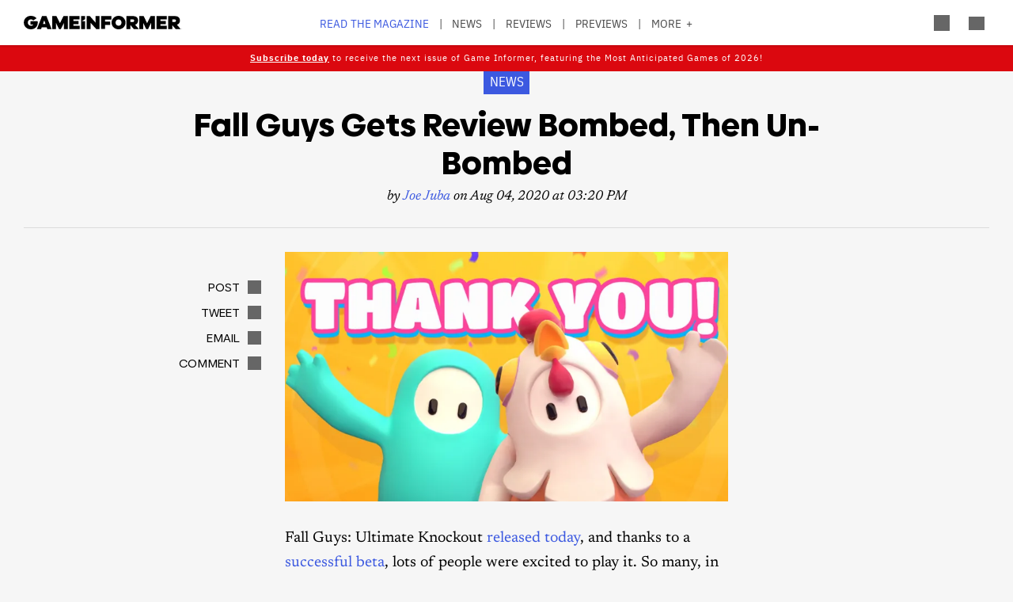

--- FILE ---
content_type: text/html; charset=UTF-8
request_url: https://gameinformer.com/2020/08/04/fall-guys-gets-review-bombed-then-un-bombed
body_size: 15172
content:

<!DOCTYPE html>
<html lang="en" dir="ltr" prefix="content: http://purl.org/rss/1.0/modules/content/  dc: http://purl.org/dc/terms/  foaf: http://xmlns.com/foaf/0.1/  og: http://ogp.me/ns#  rdfs: http://www.w3.org/2000/01/rdf-schema#  schema: http://schema.org/  sioc: http://rdfs.org/sioc/ns#  sioct: http://rdfs.org/sioc/types#  skos: http://www.w3.org/2004/02/skos/core#  xsd: http://www.w3.org/2001/XMLSchema# ">
	<head>
    <script src="/modules/custom/gi_async_load/js/bus.js"></script>
    		<meta charset="utf-8" />
<meta name="description" content="The game is experiencing server issues on its launch day, which sparked backlash from some players. But then that sparked generosity and understanding among other players." />
<link rel="canonical" href="https://gameinformer.com/2020/08/04/fall-guys-gets-review-bombed-then-un-bombed" />
<meta property="og:site_name" content="Game Informer" />
<meta property="og:type" content="article" />
<meta property="og:url" content="https://gameinformer.com/2020/08/04/fall-guys-gets-review-bombed-then-un-bombed" />
<meta property="og:title" content="Fall Guys Gets Review Bombed, Then Un-Bombed" />
<meta property="og:description" content="The game is experiencing server issues on its launch day, which sparked backlash from some players. But then that sparked generosity and understanding among other players." />
<meta property="og:image" content="https://gameinformer.com/sites/default/files/styles/thumbnail/public/2020/08/04/117e642d/fallguysbomb.jpg.webp" />
<meta property="og:image:url" content="https://gameinformer.com//sites/default/files/imagefeed/social/gisocial.jpg" />
<meta property="article:author" content="Joe Juba" />
<meta name="twitter:card" content="summary_large_image" />
<meta name="twitter:site" content="@gameinformer" />
<meta name="twitter:title" content="Fall Guys Gets Review Bombed, Then Un-Bombed" />
<meta name="twitter:description" content="The game is experiencing server issues on its launch day, which sparked backlash from some players. But then that sparked generosity and understanding among other players." />
<meta name="twitter:image" content="https://gameinformer.com/sites/default/files/styles/thumbnail/public/2020/08/04/117e642d/fallguysbomb.jpg.webp" />
<meta name="google-site-verification" content="o5A7Uv9IqgeB7CmagZll1TjQbSFAurfCiiPpEXqrUlc" />
<meta name="theme-color" content="#1f64e2" />
<meta name="HandheldFriendly" content="true" />
<meta name="viewport" content="width=device-width, initial-scale=1" />
<meta name="msapplication-TileColor" content="#1f64e2" />
<meta name="msapplication-TileImage" content="/sites/default/files/favicons/mstile-144x144.png" />
<meta name="theme-color" content="#ffffff" />
<meta name="Generator" content="Drupal 11 (https://www.drupal.org); Commerce 3" />
<meta name="MobileOptimized" content="width" />
<link rel="apple-touch-icon" sizes="180x180" href="/sites/default/files/favicons/apple-touch-icon.png" />
<link rel="icon" type="image/png" sizes="32x32" href="/sites/default/files/favicons/favicon-32x32.png" />
<link rel="icon" type="image/png" sizes="16x16" href="/sites/default/files/favicons/favicon-16x16.png" />
<link rel="manifest" crossorigin="use-credentials" href="/sites/default/files/favicons/site.webmanifest" />
<link rel="mask-icon" href="/sites/default/files/favicons/safari-pinned-tab.svg" color="#1f64e2" />
<link rel="shortcut icon" href="/sites/default/files/favicons/favicon.ico" />

		<title>Fall Guys Gets Review Bombed, Then Un-Bombed - Game Informer</title>
		<link rel="stylesheet" media="all" href="/themes/contrib/stable/css/system/components/align.module.css?t8i7df" />
<link rel="stylesheet" media="all" href="/themes/contrib/stable/css/system/components/fieldgroup.module.css?t8i7df" />
<link rel="stylesheet" media="all" href="/themes/contrib/stable/css/system/components/container-inline.module.css?t8i7df" />
<link rel="stylesheet" media="all" href="/themes/contrib/stable/css/system/components/clearfix.module.css?t8i7df" />
<link rel="stylesheet" media="all" href="/themes/contrib/stable/css/system/components/details.module.css?t8i7df" />
<link rel="stylesheet" media="all" href="/themes/contrib/stable/css/system/components/hidden.module.css?t8i7df" />
<link rel="stylesheet" media="all" href="/themes/contrib/stable/css/system/components/item-list.module.css?t8i7df" />
<link rel="stylesheet" media="all" href="/themes/contrib/stable/css/system/components/js.module.css?t8i7df" />
<link rel="stylesheet" media="all" href="/themes/contrib/stable/css/system/components/nowrap.module.css?t8i7df" />
<link rel="stylesheet" media="all" href="/themes/contrib/stable/css/system/components/position-container.module.css?t8i7df" />
<link rel="stylesheet" media="all" href="/themes/contrib/stable/css/system/components/reset-appearance.module.css?t8i7df" />
<link rel="stylesheet" media="all" href="/themes/contrib/stable/css/system/components/resize.module.css?t8i7df" />
<link rel="stylesheet" media="all" href="/themes/contrib/stable/css/system/components/system-status-counter.css?t8i7df" />
<link rel="stylesheet" media="all" href="/themes/contrib/stable/css/system/components/system-status-report-counters.css?t8i7df" />
<link rel="stylesheet" media="all" href="/themes/contrib/stable/css/system/components/system-status-report-general-info.css?t8i7df" />
<link rel="stylesheet" media="all" href="/themes/contrib/stable/css/system/components/tablesort.module.css?t8i7df" />
<link rel="stylesheet" media="all" href="/themes/contrib/stable/css/core/components/progress.module.css?t8i7df" />
<link rel="stylesheet" media="all" href="/themes/contrib/stable/css/core/components/ajax-progress.module.css?t8i7df" />
<link rel="stylesheet" media="all" href="/themes/contrib/stable/css/filter/filter.caption.css?t8i7df" />
<link rel="stylesheet" media="all" href="/modules/contrib/entity_embed/css/entity_embed.filter.caption.css?t8i7df" />
<link rel="stylesheet" media="all" href="/modules/custom/gi5_ads/css/ads_blocker_stripe.css?t8i7df" />
<link rel="stylesheet" media="all" href="/modules/custom/gi5_ads/css/ads_skin.css?t8i7df" />
<link rel="stylesheet" media="all" href="/modules/custom/gi5_ads/css/ads_sizing.css?t8i7df" />
<link rel="stylesheet" media="all" href="/modules/custom/gi5_ads/css/video/ads_video.css?t8i7df" />
<link rel="stylesheet" media="all" href="/modules/custom/gi5_ads/css/video/video-js.min.css?t8i7df" />
<link rel="stylesheet" media="all" href="/modules/custom/gi5_ads/css/video/videojs.ads.css?t8i7df" />
<link rel="stylesheet" media="all" href="/modules/custom/gi5_ads/css/video/videojs.ima.css?t8i7df" />
<link rel="stylesheet" media="all" href="/modules/contrib/poll/css/poll.base.css?t8i7df" />
<link rel="stylesheet" media="all" href="/modules/contrib/poll/css/poll.theme.css?t8i7df" />
<link rel="stylesheet" media="all" href="/themes/contrib/stable/css/toolbar/toolbar.module.css?t8i7df" />
<link rel="stylesheet" media="all" href="/themes/contrib/stable/css/views/views.module.css?t8i7df" />
<link rel="stylesheet" media="all" href="/themes/contrib/stable/css/toolbar/toolbar.menu.css?t8i7df" />
<link rel="stylesheet" media="all" href="/modules/contrib/better_exposed_filters/css/better_exposed_filters.css?t8i7df" />
<link rel="stylesheet" media="all" href="/modules/custom/gi_general/css/toolbar-custom.css?t8i7df" />
<link rel="stylesheet" media="all" href="/modules/contrib/paragraphs/css/paragraphs.unpublished.css?t8i7df" />
<link rel="stylesheet" media="all" href="/themes/contrib/stable/css/toolbar/toolbar.theme.css?t8i7df" />
<link rel="stylesheet" media="all" href="/themes/contrib/stable/css/toolbar/toolbar.icons.theme.css?t8i7df" />
<link rel="stylesheet" media="all" href="/themes/contrib/stable/css/core/assets/vendor/normalize-css/normalize.css?t8i7df" />
<link rel="stylesheet" media="all" href="/themes/contrib/stable/css/core/normalize-fixes.css?t8i7df" />
<link rel="stylesheet" media="all" href="/themes/custom/gi5/css/base/reset.min.css?t8i7df" />
<link rel="stylesheet" media="all" href="/themes/custom/gi5/css/layout/layout.min.css?t8i7df" />
<link rel="stylesheet" media="all" href="/themes/contrib/classy/css/components/action-links.css?t8i7df" />
<link rel="stylesheet" media="all" href="/themes/contrib/classy/css/components/breadcrumb.css?t8i7df" />
<link rel="stylesheet" media="all" href="/themes/contrib/classy/css/components/button.css?t8i7df" />
<link rel="stylesheet" media="all" href="/themes/contrib/classy/css/components/collapse-processed.css?t8i7df" />
<link rel="stylesheet" media="all" href="/themes/contrib/classy/css/components/container-inline.css?t8i7df" />
<link rel="stylesheet" media="all" href="/themes/contrib/classy/css/components/details.css?t8i7df" />
<link rel="stylesheet" media="all" href="/themes/contrib/classy/css/components/exposed-filters.css?t8i7df" />
<link rel="stylesheet" media="all" href="/themes/contrib/classy/css/components/field.css?t8i7df" />
<link rel="stylesheet" media="all" href="/themes/contrib/classy/css/components/form.css?t8i7df" />
<link rel="stylesheet" media="all" href="/themes/contrib/classy/css/components/icons.css?t8i7df" />
<link rel="stylesheet" media="all" href="/themes/contrib/classy/css/components/inline-form.css?t8i7df" />
<link rel="stylesheet" media="all" href="/themes/contrib/classy/css/components/item-list.css?t8i7df" />
<link rel="stylesheet" media="all" href="/themes/contrib/classy/css/components/link.css?t8i7df" />
<link rel="stylesheet" media="all" href="/themes/contrib/classy/css/components/links.css?t8i7df" />
<link rel="stylesheet" media="all" href="/themes/contrib/classy/css/components/menu.css?t8i7df" />
<link rel="stylesheet" media="all" href="/themes/contrib/classy/css/components/more-link.css?t8i7df" />
<link rel="stylesheet" media="all" href="/themes/contrib/classy/css/components/pager.css?t8i7df" />
<link rel="stylesheet" media="all" href="/themes/contrib/classy/css/components/tabledrag.css?t8i7df" />
<link rel="stylesheet" media="all" href="/themes/contrib/classy/css/components/tableselect.css?t8i7df" />
<link rel="stylesheet" media="all" href="/themes/contrib/classy/css/components/tablesort.css?t8i7df" />
<link rel="stylesheet" media="all" href="/themes/contrib/classy/css/components/tabs.css?t8i7df" />
<link rel="stylesheet" media="all" href="/themes/contrib/classy/css/components/textarea.css?t8i7df" />
<link rel="stylesheet" media="all" href="/themes/contrib/classy/css/components/ui-dialog.css?t8i7df" />
<link rel="stylesheet" media="all" href="/themes/contrib/classy/css/components/messages.css?t8i7df" />
<link rel="stylesheet" media="all" href="/themes/contrib/classy/css/components/progress.css?t8i7df" />
<link rel="stylesheet" media="all" href="/themes/custom/gi5/css/components/featherlight/featherlight.css?t8i7df" />
<link rel="stylesheet" media="all" href="/themes/custom/gi5/css/components/featherlight/featherlight-custom.css?t8i7df" />
<link rel="stylesheet" media="all" href="/themes/custom/gi5/css/admin.min.css?t8i7df" />
<link rel="stylesheet" media="all" href="/themes/custom/gi5/css/components/scrollbar-default.min.css?t8i7df" />
<link rel="stylesheet" media="all" href="/themes/custom/gi5/css/components/scrollbar-dark.min.css?t8i7df" />
<link rel="stylesheet" media="all" href="/themes/custom/gi5/css/components/slick/slick.css?t8i7df" />
<link rel="stylesheet" media="all" href="/themes/custom/gi5/css/components/slick/slick-theme.css?t8i7df" />
<link rel="stylesheet" media="all" href="/themes/custom/gi5/css/admin/toolbar.icons.theme-custom.css?t8i7df" />
<link rel="stylesheet" media="all" href="/themes/custom/gi5/css/curtis/fotorama/fotorama.dev.css?t8i7df" />
<link rel="stylesheet" media="all" href="/themes/custom/gi5/css/theme/font-face.min.css?t8i7df" />
<link rel="stylesheet" media="all" href="/themes/custom/gi5/css/style.min.css?t8i7df" />
<link rel="stylesheet" media="all" href="/themes/custom/gi5/css/colors-default.min.css?t8i7df" />
<link rel="stylesheet" media="all" href="/themes/custom/gi5/css/events.min.css?t8i7df" />
<link rel="stylesheet" media="all" href="/themes/custom/gi5/css/layout/layout-default.min.css?t8i7df" />
<link rel="stylesheet" media="all" href="/themes/custom/gi5/css/layout/layout-dark.min.css?t8i7df" />
<link rel="stylesheet" media="all" href="/themes/custom/gi5/css/colors-dark.min.css?t8i7df" />
<link rel="stylesheet" media="all" href="/themes/custom/gi5/css/header-dark.min.css?t8i7df" />

		<script type="application/json" data-drupal-selector="drupal-settings-json">{"path":{"baseUrl":"\/","pathPrefix":"","currentPath":"node\/110737","currentPathIsAdmin":false,"isFront":false,"currentLanguage":"en"},"pluralDelimiter":"\u0003","suppressDeprecationErrors":true,"ajaxPageState":{"libraries":"[base64]","theme":"gi5","theme_token":null},"ajaxTrustedUrl":{"\/search":true},"gtag":{"tagId":"","consentMode":false,"otherIds":[],"events":[],"additionalConfigInfo":[]},"gtm":{"tagId":null,"settings":{"data_layer":"dataLayer","include_classes":false,"allowlist_classes":"","blocklist_classes":"","include_environment":false,"environment_id":"","environment_token":""},"tagIds":["GTM-TRQXJ9"]},"adsBlockerForm":{"text":null,"textColor":null,"bgColor":null,"dmTextColor":null,"dmBgColor":null},"statistics":{"data":{"nid":"110737"},"url":"\/modules\/contrib\/statistics\/statistics.php"},"ad_leaderboard":true,"ad_mpu":true,"extra_ads":1,"extra_ads_frequency":"3","disqusComments":"gameinformeronline","ad_interstitial":true,"ad_video_desktop":1,"ad_video_mobile":1,"ad_videofloat_desktop":1,"ad_videofloat_mobile":1,"video_player":"https:\/\/pubads.g.doubleclick.net\/gampad\/ads?iu=\/110589567\/giweb\/V_Pushdown_Floater_Posts\u0026description_url=[placeholder]\u0026tfcd=0\u0026npa=0\u0026sz=400x300%7C640x480%7C1920x1080\u0026gdfp_req=1\u0026output=vast\u0026unviewed_position_start=1\u0026env=vp\u0026impl=s\u0026correlator=","better_exposed_filters":{"autosubmit_exclude_textfield":true},"disqus":{"domain":"gameinformeronline","url":"https:\/\/gameinformer.com\/2020\/08\/04\/fall-guys-gets-review-bombed-then-un-bombed","title":"Fall Guys Gets Review Bombed, Then Un-Bombed","identifier":"node\/110737"},"user":{"uid":0,"permissionsHash":"f0c740a79d7ba8d2ccc41f06e26339e862a55c8ab830c08e5b46407630ccb864"}}</script>
<script src="/core/assets/vendor/jquery/jquery.min.js?v=4.0.0-beta.2"></script>
<script src="/core/assets/vendor/once/once.min.js?v=1.0.1"></script>
<script src="/core/misc/drupalSettingsLoader.js?v=11.1.6"></script>
<script src="/core/misc/drupal.js?v=11.1.6"></script>
<script src="/core/misc/drupal.init.js?v=11.1.6"></script>
<script src="/modules/custom/gi_darkmode/js/darkmode.js?t8i7df" async data-cookieyes="cookieyes-necessary"></script>
<script src="/modules/custom/gi_darkmode/modules/gi_darkmode_disqus_fix/js/disqus_fix.js?t8i7df" async></script>
<script src="/themes/custom/gi5/js/global/jquery-3.7.1.min.js?t8i7df"></script>
<script src="/modules/custom/gi_async_load/js/async_load.js?t8i7df" data-cookieyes="cookieyes-necessary"></script>
<script src="https://securepubads.g.doubleclick.net/tag/js/gpt.js" async data-cookieyes="cookieyes-advertisement"></script>
<script src="/modules/custom/gi5_ads/js/tracking/salesforce.js?t8i7df" data-id="ta1z3cj7k" data-version="3" data-cookieyes="cookieyes-advertisement"></script>
<script src="https://cdn.krxd.net/controltag/ta1z3cj7k.js" data-cookieyes="cookieyes-advertisement"></script>
<script src="/modules/custom/gi5_ads/js/tracking/comscore.js?t8i7df" data-cookieyes="cookieyes-advertisement"></script>
<script src="https://sb.scorecardresearch.com/beacon.js" data-cookieyes="cookieyes-advertisement"></script>
<script src="https://js-sec.indexww.com/ht/p/191727-252275115039054.js" async data-cookieyes="cookieyes-advertisement"></script>
<script src="/modules/custom/gi5_ads/js/ad_setup.js?t8i7df" data-cookieyes="cookieyes-advertisement"></script>
<script src="/modules/custom/gi5_ads/js/ad_size_mapping.js?t8i7df" data-cookieyes="cookieyes-advertisement"></script>
<script src="/modules/custom/gi5_ads/js/content/content_articles.js?t8i7df" data-cookieyes="cookieyes-advertisement"></script>
<script src="/core/modules/toolbar/js/toolbar.anti-flicker.js?v=11.1.6"></script>
<script src="/modules/custom/gi_async_load/js/user_info.js?t8i7df" data-cookieyes="cookieyes-necessary"></script>
<script src="https://www.googletagmanager.com/gtag/js?id=G-PX9YKWLVPB" data-cookieyes="cookieyes-necessary"></script>
<script src="/modules/custom/gi5_ads/js/tracking/gtag.js?t8i7df" data-cookieyes="cookieyes-necessary" async></script>
<script src="/modules/contrib/google_tag/js/gtag.js?t8i7df" data-cookieyes="cookieyes-analytics"></script>
<script src="/modules/contrib/google_tag/js/gtm.js?t8i7df" data-cookieyes="cookieyes-analytics"></script>

		<!-- comScore noscript -->
		<noscript>  <img src="http://b.scorecardresearch.com/p?c1=2&c2=8108451&cv=2.0&cj=1"  alt="Fall Guys Gets Review Bombed, Then Un-Bombed" /></noscript>
		<!-- End comScore Tag -->
	</head>
	<body class="path-node page-node-type-article">
				<a href="#main-content" class="visually-hidden focusable skip-link">
			Skip to main content
		</a>
    <div async-load data-url="/async-load/page-top?context_url=/2020/08/04/fall-guys-gets-review-bombed-then-un-bombed"></div>

		  <div class="dialog-off-canvas-main-canvas" data-off-canvas-main-canvas>
    




<div class="layout-container">

	<!-- Include the header file -->
	          <div class="top-bar">
            <header id="navbar" role="banner">
        <div class="max-width-container">
          <div class="header-logo">
              <div class="region region-header-logo">
    <div id="block-gi5-branding" class="block block-system block-system-branding-block">
  
    
        <a href="/" rel="home" class="site-logo">
      <img src="/themes/custom/gi5/logo.svg" alt="Home" />
    </a>
      </div>

  </div>

                      </div>
          <div class="header-left-container">
                        <div class="header-social-links">
	<div class="header-icon">
		<a href="http://x.com/GameInformer" target="_blank" class="social-icon twitter">Twitter</a>
	</div>
	<div class="header-icon">
		<a href="http://facebook.com/officialgameinformer" target="_blank" class="social-icon facebook">Facebook</a>
	</div>
	<div class="header-icon">
		<a href="https://www.instagram.com/gameinformermagazine/" target="_blank" class="social-icon instagram">Instagram</a>
	</div>
	<div class="header-icon">
		<a href="https://www.twitch.tv/gameinformer" target="_blank" class="social-icon twitch">Twitch</a>
	</div>
	<div class="header-icon">
		<a href="http://www.youtube.com/gameinformer" target="_blank" class="social-icon youtube">YouTube</a>
	</div>
	<div class="header-icon">
		<a href="https://www.tiktok.com/@game_informer" target="_blank" class="social-icon tiktok">TikTok</a>
	</div>
</div>
                      </div>
                      <div class="header-nav">
                <div class="region region-header-nav">
    <nav role="navigation" aria-labelledby="block-gi5-main-menu-menu" id="block-gi5-main-menu" class="block block-menu navigation menu--main">
            
  <div class="visually-hidden" id="block-gi5-main-menu-menu">Main navigation</div>
  

        
              <ul class="menu">
              			
      <li class="menu-item" id="menu-read-the-magazine">
        <a href="/magazine-archive" data-drupal-link-system-path="node/123429">Read the Magazine</a>
              </li>
          			
      <li class="menu-item" id="menu-news">
        <a href="/news" data-drupal-link-system-path="news">News</a>
              </li>
          			
      <li class="menu-item" id="menu-reviews">
        <a href="/reviews" data-drupal-link-system-path="reviews">Reviews</a>
              </li>
          			
      <li class="menu-item" id="menu-previews">
        <a href="/previews" data-drupal-link-system-path="previews">Previews</a>
              </li>
          			
      <li class="menu-item" id="menu-features">
        <a href="/features" data-drupal-link-system-path="features">Features</a>
              </li>
          			
      <li class="menu-item" id="menu-videos">
        <a href="/videos" data-drupal-link-system-path="videos">Videos</a>
              </li>
          			
      <li class="menu-item" id="menu-podcasts">
        <a href="/podcasts" data-drupal-link-system-path="podcasts">Podcasts</a>
              </li>
          			
      <li class="menu-item" id="menu-2026-release-list">
        <a href="/2026" data-drupal-link-system-path="node/123617">2026 Release List</a>
              </li>
        </ul>
  


  </nav>

  </div>

            </div>
                    <div class="header-right-container">
                    
<div style="display: none" async-load async-load-bool data-url="/async-load/check-role?roles=subscriber&amp;negate=1&amp;context_url=/2020/08/04/fall-guys-gets-review-bombed-then-un-bombed" class="header-newsletter-promo">
    <a href="/subscribe" class="menu-newsletter">SUBSCRIBE</a>
</div>
                        <div class="header-icon search-button">
              <div class="icon-search"></div>
            </div>
                        <div class="header-icon user-button">
              <div class="user-menu user-header">
                <div async-user-info-paceholder data-url="/async-load/user-name?parameter=picture_widget&context_url=/2020/08/04/fall-guys-gets-review-bombed-then-un-bombed"></div>
              </div>
            </div>
                                      <div class="header-icon expanded-menu-button">
                <div class="icon-expanded"></div>
              </div>
                      </div>
        </div>
      </header>

            <div class="header-dropdown" id="search-dropdown">
        <div class="max-width-container">
            <div class="region region-header-dropdown-search">
    <div class="views-exposed-form bef-exposed-form block block-views block-views-exposed-filter-blocksearch-content-page-1" data-bef-auto-submit-full-form="" data-bef-auto-submit="" data-bef-auto-submit-delay="500" data-bef-auto-submit-minimum-length="3" data-drupal-selector="views-exposed-form-search-content-page-1" id="block-exposedformsearch-contentpage-1">
  
    
      <form action="/search" method="get" id="views-exposed-form-search-content-page-398" accept-charset="UTF-8">
  <div class="form--inline clearfix">
  <div class="js-form-item form-item js-form-type-textfield form-type-textfield js-form-item-keyword form-item-keyword">
      		<label for="edit-keyword--2">Search:</label>
	
        <input data-drupal-selector="edit-keyword" type="text" id="edit-keyword--2" name="keyword" value="" size="30" maxlength="128" class="form-text" />

        </div>
<div class="js-form-item form-item js-form-type-select form-type-select js-form-item-type form-item-type">
      		<label for="edit-type--2">Type:</label>
	
        <select data-drupal-selector="edit-type" id="edit-type--2" name="type" class="form-select"><option value="All" selected="selected">- Any -</option><option value="1">Product</option><option value="2">Preview</option><option value="3">Review</option></select>

        </div>
<div class="js-form-item form-item js-form-type-select form-type-select js-form-item-items-per-page form-item-items-per-page">
      		<label for="edit-items-per-page--2">Items per page:</label>
	
        <select data-drupal-selector="edit-items-per-page" id="edit-items-per-page--2" name="items_per_page" class="form-select"><option value="10">10</option><option value="20" selected="selected">20</option><option value="50">50</option><option value="100">100</option></select>

        </div>
<div class="js-form-item form-item js-form-type-select form-type-select js-form-item-sort-bef-combine form-item-sort-bef-combine">
      		<label for="edit-sort-bef-combine--2">Sort by:</label>
	
        <select data-drupal-selector="edit-sort-bef-combine" id="edit-sort-bef-combine--2" name="sort_bef_combine" class="form-select"><option value="contentbundle_weight_ASC" selected="selected">Most Relevant</option><option value="created_ASC">Oldest first</option><option value="created_DESC">Newest first</option></select>

        </div>
<div data-drupal-selector="edit-actions" class="form-actions js-form-wrapper form-wrapper" id="edit-actions--2"><input data-bef-auto-submit-click="" class="js-hide button js-form-submit form-submit" data-drupal-selector="edit-submit-search-content-2" type="submit" id="edit-submit-search-content--2" value="Search" />
</div>

</div>

</form>

  </div>

  </div>

        </div>
      </div>
      <div class="header-dropdown" id="account-dropdown">
        <div class="max-width-container">
          <div class="account-wrapper">
            <div async-load data-url="/async-load/region?region_id=account_dropdown&amp;context_url=/2020/08/04/fall-guys-gets-review-bombed-then-un-bombed"></div>

          </div>
        </div>
      </div>
      <div class="slide-in scrollbar-hamburger" id="expanded-menu">
        <div class="max-width-container">
		<div class="hamburger-content">
		<div async-load data-url="/async-load/region?region_id=header_hamburger&amp;context_url=/2020/08/04/fall-guys-gets-review-bombed-then-un-bombed"></div>

		<div class="gi5-hamburger-social">
	<div class="gi5-hamburger-social-text">
		Follow Us
	</div>
	<div class="gi5-hamburger-social-icons">
		<div>
			<a href="http://x.com/GameInformer" target="_blank" class="social-icon twitter">Twitter</a>
		</div>
		<div>
			<a href="http://facebook.com/officialgameinformer" target="_blank" class="social-icon facebook">Facebook</a>
		</div>
		<div>
			<a href="https://www.instagram.com/gameinformermagazine/" target="_blank" class="social-icon instagram">Instagram</a>
		</div>
		<div>
			<a href="http://twitch.tv/gameinformer" target="_blank" class="social-icon twitch">Twitch</a>
		</div>
		<div>
			<a href="http://www.youtube.com/gameinformer" target="_blank" class="social-icon youtube">YouTube</a>
		</div>
		<div>
			<a href="https://www.tiktok.com/@game_informer" target="_blank" class="social-icon tiktok">Tiktok</a>
		</div>
	</div>
</div>
	</div>
		<div class="hamburger-bottom">
		<div async-load data-url="/async-load/region?region_id=account_hamburger_menu&amp;context_url=/2020/08/04/fall-guys-gets-review-bombed-then-un-bombed"></div>

	</div>
</div>
      </div>

    </div>

  	<main role="main" data-membership="0">
		<a id="main-content" tabindex="-1"></a>
				<div class="content-wrapper">
			<div class="layout-content">
				  <div class="region region-announcements">
    <div id="block-announcementsubscription" class="block block-block-content block-block-contentde0a1df2-408b-4a05-8db4-6ae77ff8efdc">
  
    
      
      <div class="field field--name-field-content field--type-entity-reference-revisions field--label-hidden gi5-field-content gi5-entity-reference-revisions field__items">
              <div class="field__item">  <div class="paragraph paragraph--type--code paragraph--view-mode--default">
          
            <div class="clearfix text-formatted field field--name-field-code field--type-text-long field--label-hidden gi5-field-code gi5-text-long field__item"><style>
.region-announcements { margin-bottom: -18px; }
.announcement-container {
    display: block;
    position: relative;
    z-index: 99;
    min-width: 100%;
    text-align: center;
    padding-top: 6px;
    background: #db080f;
    color: #fff !important;
}
.announcement-content {
  font-family: 'IBM Plex Sans', 'Helvetica Neue', Helvetica, Arial, sans-serif;
  font-size: 0.6em;
  letter-spacing: 1px;
  color: #000;
  max-width: 90%;
  margin: 0 auto;
}
.announcement-content p {
  padding-bottom: 8px;
  color: #fff !important;
}

@media (min-width: 1151px) {
  .top-bar.expanded + main .content-wrapper .layout-content .region-announcements { padding-top: 29px; }
}
.announcement-content a, .announcement-content a:link, .announcement-content a:visited, .theme-dark .announcement-content a, .theme-dark .announcement-content a:link, .theme-dark .announcement-content a:visited  {
  color: #fff !important;
  text-decoration: underline !important;
}
.announcement-content a:hover, .theme-dark .announcement-content a:hover  { text-decoration: none!important; }
</style></div>
      
      </div>
</div>
              <div class="field__item">  <div class="paragraph paragraph--type--code paragraph--view-mode--default">
          
            <div class="clearfix text-formatted field field--name-field-code field--type-text-long field--label-hidden gi5-field-code gi5-text-long field__item"><div class="announcement-container" id="announcementBanner">
    <div class="announcement-content">
        <p>
            <a href="/subscribe"><strong>Subscribe today</strong></a> to receive the next issue of Game Informer, featuring the Most Anticipated Games of 2026!
        </p>
    </div>
</div></div>
      
      </div>
</div>
          </div>
  
  </div>

  </div>

				


				  <div class="region region-content">
    <div async-load data-url="/async-load/block?block_plugin_id=system_messages_block&amp;context_url=/2020/08/04/fall-guys-gets-review-bombed-then-un-bombed"></div>
<div id="block-gi5-content" class="block block-system block-system-main-block">
  
    
      



<div class="ds-overlay">
	
            <div class="field field--name-dynamic-token-fieldnode-widget-share-buttons-mobile- field--type-ds field--label-hidden gi5-dynamic-token-fieldnode-widget-share-buttons-mobile- gi5-ds field__item"><!-- Bottom Bar -->
<div class="gi5-mobile-float" id="gi5-mobile-float"> 
	<!-- Social -->
	<div class="gi5-social-share">
		<div>
			<div class="share-button"><span>Share</span> </div>
		</div>
		<div>
			<div class="follow-button"><span>Follow Us</span> </div>
		</div>
	</div>
	<!-- Ad -->
<!--
	  <div class="ad-mobile">
		<div class="gi5-close-button" id="ad-mobile-close">Close</div>
		<div class="ads leaderboard-bottom">
<div id="div-gpt-ad-placeholder-9"><script>
			googletag.cmd.push(function() {
				googletag.display('div-gpt-ad-placeholder-9');
			});
		</script>
                </div>
        </div>
-->

	</div>
</div>

<!-- Share Modal -->
<div class="share-dialog gi5-modal">
	<div class="gi5-modal-container">
		<div class="gi5-modal-title">Share</div>
		<div class="gi5-close-button" id="share-close">Close</div>
		<div class="gi5-social-buttons"> 
			<a href="https://www.facebook.com/sharer/sharer.php?u=https://gameinformer.com/2020/08/04/fall-guys-gets-review-bombed-then-un-bombed" target="_blank" class="gi5-social-button facebook"><span>Post</span> </a> 
			<a href="https://x.com/intent/tweet?url=https://gameinformer.com/2020/08/04/fall-guys-gets-review-bombed-then-un-bombed&amp;text=Fall Guys Gets Review Bombed, Then Un-Bombed&amp;via=gameinformer" target="_blank" class="gi5-social-button twitter"><span>Tweet</span> </a> 
			<a href="/cdn-cgi/l/email-protection#[base64]" target="_blank" class="gi5-social-button email"><span>Email</span> </a> 
		</div>
		<div class="gi5-social-button">
			<div class="share-url-wrapper">
				<div class="share-url" id="share-url">https://gameinformer.com/2020/08/04/fall-guys-gets-review-bombed-then-un-bombed</div>
				<div class="copy-link">Copy Link</div>
			</div>
		</div>
	</div>
</div>

<!-- Follow Modal -->
<div class="follow-dialog gi5-modal">
	<div class="gi5-modal-container">
		<div class="gi5-modal-title">Follow Us</div>
		<div class="gi5-close-button" id="follow-close">Close</div>
		<div class="gi5-social-buttons"> 
			<a href="http://x.com/GameInformer" class="gi5-social-button twitter" target="_blank"> <span>Twitter</span> </a> 
			<a href="http://facebook.com/officialgameinformer" class="gi5-social-button facebook" target="_blank"> <span>Facebook</span> </a> 
			<a href="https://www.instagram.com/gameinformermagazine/" class="gi5-social-button instagram" target="_blank"> <span>Instagram</span> </a> 
			<a href="http://twitch.tv/gameinformer" class="gi5-social-button twitch" target="_blank"> <span>Twitch</span> </a> 
			<a href="https://www.youtube.com/gameinformer" class="gi5-social-button youtube" target="_blank"> <span>YouTube</span> </a> </div>
	</div>
</div>

<script data-cfasync="false" src="/cdn-cgi/scripts/5c5dd728/cloudflare-static/email-decode.min.js"></script><script type="text/javascript">
window.addEventListener('load', function() {
	if (jQuery(".gi5-mobile-float").is(":visible")) {
	jQuery("body").addClass('gi5-mobile-float-active');
}
})
</script></div>
      
</div>

	<div class="ds-full-width">
		
            <div class="field field--name-dynamic-block-fieldnode-ad-content-article-video field--type-ds field--label-hidden gi5-dynamic-block-fieldnode-ad-content-article-video gi5-ds field__item"><div async-load data-url="/async-load/block?block_plugin_id=gi5_ads_content_article_video&amp;context_url=/2020/08/04/fall-guys-gets-review-bombed-then-un-bombed"></div>
</div>
      
            <div class="field field--name-dynamic-block-fieldnode-ad-content-article-interstitial field--type-ds field--label-hidden gi5-dynamic-block-fieldnode-ad-content-article-interstitial gi5-ds field__item"><div async-load data-url="/async-load/block?block_plugin_id=gi5_ads_content_article_interstitial&amp;context_url=/2020/08/04/fall-guys-gets-review-bombed-then-un-bombed"></div>
</div>
      
            <div class="field field--name-dynamic-block-fieldnode-content-bug field--type-ds field--label-hidden gi5-dynamic-block-fieldnode-content-bug gi5-ds field__item"><div class="views-element-container"><div class="view view-content-bug view-id-content_bug view-display-id-block_1 js-view-dom-id-860c6f3ee19401c8feaf5866c6297b3c924365a109785e08c0717256fe739e39">
  
    
      
      <div class="view-content">
          <div>	<div class="bug-text">News</div>
</div>

    </div>
  
          </div>
</div>
</div>
      
	</div>

<div class="node node--type-article node--view-mode-full ds-standard-article clearfix" typeof="schema:Article">

	

						<div class="ds-header">
				
            <div class="field field--name-node-title field--type-ds field--label-hidden gi5-node-title gi5-ds field__item"><h1 class="page-title">
  Fall Guys Gets Review Bombed, Then Un-Bombed
</h1>
</div>
      
            <div class="field field--name-dynamic-token-fieldnode-author-details field--type-ds field--label-hidden gi5-dynamic-token-fieldnode-author-details gi5-ds field__item"><div class="author-details">by <a href="https://gameinformer.com/user/joe-juba">Joe Juba</a> on Aug 04, 2020 at 03:20 PM</div>
</div>
      
            <div class="field field--name-dynamic-block-fieldnode-widget-game-details-articles- field--type-ds field--label-hidden gi5-dynamic-block-fieldnode-widget-game-details-articles- gi5-ds field__item"><div class="views-element-container"><div class="view view-widget-game-details view-id-widget_game_details view-display-id-block_3 js-view-dom-id-b437b116f06e9a1b9a429bc14061b5e9292d8807af2b9c16f72092610fa1739a">
  
    
      
      <div class="view-content">
          <div><div class="views-field views-field-nothing"><span class="field-content"><div class="game-details-platform" data-platform="PlayStation 4, PC, Switch, Xbox Series X/S, Xbox One, PlayStation 5"></div>
</span></div></div>

    </div>
  
          </div>
</div>
</div>
      
            <div class="field field--name-dynamic-block-fieldnode-ad-content-article-leaderboard field--type-ds field--label-hidden gi5-dynamic-block-fieldnode-ad-content-article-leaderboard gi5-ds field__item"><div async-load data-url="/async-load/block?block_plugin_id=gi5_ads_content_article_leaderboard&amp;context_url=/2020/08/04/fall-guys-gets-review-bombed-then-un-bombed"></div>
</div>
      
			</div>
								<div class="ds-wrapper ds-content-wrapper">
										<div class="ds-left sticky">
					
            <div class="field field--name-dynamic-block-fieldnode-block-subscribe-sidebar field--type-ds field--label-hidden gi5-dynamic-block-fieldnode-block-subscribe-sidebar gi5-ds field__item"><div class="block block-block-content block-block-contentaff0a4ef-9923-49b4-9e5c-18d1c73dab5d">
  
    
      <div async-load data-url="/async-load/block?block_plugin_id=block_content%3Aaff0a4ef-9923-49b4-9e5c-18d1c73dab5d&amp;config%5Bid%5D=block_content%3Aaff0a4ef-9923-49b4-9e5c-18d1c73dab5d&amp;config%5Blabel%5D=&amp;config%5Blabel_display%5D=visible&amp;config%5Bprovider%5D=block_content&amp;config%5Bstatus%5D=1&amp;config%5Binfo%5D=&amp;config%5Bview_mode%5D=full&amp;config%5Bgi_async_load%5D%5Basync_load_enabled%5D=1&amp;&amp;&amp;context_url=/2020/08/04/fall-guys-gets-review-bombed-then-un-bombed"></div>

  </div>
</div>
      
            <div class="field field--name-dynamic-block-fieldnode-widget-share field--type-ds field--label-hidden gi5-dynamic-block-fieldnode-widget-share gi5-ds field__item"><div class="views-element-container"><div class="view view-widget-share view-id-widget_share view-display-id-block_1 js-view-dom-id-0490550e4f6e2b23a724e2897dbb84ee4f3660b553e542bc585b91b3e8df7c78">
  
    
      
      <div class="view-content">
          <div class="views-row"><div class="views-field views-field-nothing"><span class="field-content"><section class="social-share">
	<h2 class="social-share-header">Share</h2>
	<div class="social-share-buttons">
		<div class="social-share-button social-share-facebook"><a href="https://www.facebook.com/sharer/sharer.php?u=https://gameinformer.com/2020/08/04/fall-guys-gets-review-bombed-then-un-bombed" target="_blank"><span class="social-icon facebook">Facebook</span><span>Post</span></a></div>

		<div class="social-share-button social-share-twitter"><a href="https://x.com/intent/tweet?url=https://gameinformer.com/2020/08/04/fall-guys-gets-review-bombed-then-un-bombed&amp;text=Fall Guys Gets Review Bombed, Then Un-Bombed&amp;via=gameinformer" target="_blank"><span class="social-icon twitter">Twitter</span><span>Tweet</span></a></div>

		<div class="social-share-button social-share-email">
			<a href="/cdn-cgi/l/email-protection#[base64]">
				<span class="social-icon email">Email</span><span>Email</span></a>
			</a>
		</div>

		<div class="social-share-button social-share-comment" data-nid="110737"><a href="#comments"><span class="social-icon comment">Comment</span><span>Comment</span></a></div>
	</div>
</section></span></div></div>

    </div>
  
          </div>
</div>
</div>
      
				</div>
										<div class="ds-main">
							
            <div property="schema:text" class="clearfix text-formatted field field--name-body field--type-text-with-summary field--label-hidden gi5-body gi5-text-with-summary field__item">



<article data-embed-button="image_browser_uploader" data-entity-embed-display="view_mode:file.body_default_rendered" data-entity-type="file" data-entity-uuid="1b67333e-053f-4455-990c-ca31fe94b020" data-langcode="en" data-entity-embed-display-settings="[]" class="embedded-entity">

  
      <div class="file file--type-image file--mimetype-image-jpeg file--view-mode-body-default-rendered">

  
    

  <div class="content">
      
            <div class="field field--name-uri field--type-file-uri field--label-hidden gi5-uri gi5-file-uri field__item"><img loading="lazy" src="/sites/default/files/styles/body_default/public/2020/08/04/117e642d/fallguysbomb.jpg.webp" alt="Fall Guys Gets Review Bombed, Then Un-Bombed" typeof="foaf:Image" class="image-style-body-default">

</div>
      
  </div>

</div>

  
  
  
</article>



<p>Fall Guys: Ultimate Knockout <a href="https://www.gameinformer.com/2020/08/04/fall-guys-is-out-now-on-playstation-and-pc">released today</a>, and thanks to a <a href="https://www.gameinformer.com/livestream/new-gameplay-today/2020/07/31/fall-guys-ultimate-knockout-beta-new-gameplay-today-live">successful beta</a>, lots of people were excited to play it. So many, in fact, that the game has been experiencing server issues, which makes it difficult to play and enjoy.</p>

<p>The server issues&nbsp;made users&nbsp;understandably frustrated, but rather than wait for the issues to get sorted, some bombarded the game with negative&nbsp;reviews <a href="https://store.steampowered.com/app/1097150/Fall_Guys_Ultimate_Knockout/">on Steam</a>.&nbsp;</p>

<div class="ckeditor-twitter">
<blockquote class="tw-align-center twitter-tweet">
<p dir="ltr" lang="en">We're currently being review-bombed on Steam... ☹️<br>
<br>
We're working really hard to get running smoothly for SO MANY players!<br>
<br>
We know it's super frustrating, but if you could hold off from negatively reviewing - Until you get chance to play the game, it would really help us out ♥️</p>
— Fall Guys 👑 (@FallGuysGame) <a href="https://twitter.com/FallGuysGame/status/1290701280533504001?ref_src=twsrc%5Etfw">August 4, 2020</a></blockquote>
<script data-cfasync="false" src="/cdn-cgi/scripts/5c5dd728/cloudflare-static/email-decode.min.js"></script><script async charset="utf-8" src="https://platform.twitter.com/widgets.js"></script></div>

<p>After posting about the review-bombing situation on Twitter, something unusually nice happened. Fans counteracted the negativity with positivity, bringing the game's overall user score back into "mostly positive" territory.</p>

<div class="ckeditor-twitter">
<blockquote class="tw-align-center twitter-tweet">
<p dir="ltr" lang="en">Wow, you are seriously the best!<br>
<br>
You've positive-bombed our review score back to Mostly Positive! I didn't know that was a thing?<br>
<br>
Thank you so much for your belief in what we're building here!<br>
<br>
Hopefully server issues will continue to improve!<br>
<br>
♥️ Community of The Year 2020 ♥️ <a href="https://t.co/6Cha74fwb4">pic.twitter.com/6Cha74fwb4</a></p>
— Fall Guys 👑 (@FallGuysGame) <a href="https://twitter.com/FallGuysGame/status/1290718178755203073?ref_src=twsrc%5Etfw">August 4, 2020</a></blockquote>
<script async charset="utf-8" src="https://platform.twitter.com/widgets.js"></script></div>

<p>While this may seem like&nbsp;a feel-good story from one angle, the whole situation&nbsp;also highlights questions surrounding&nbsp;user reviews, like how they can be effectively implemented&nbsp;to inform others and share experiences, rather than being wielded like weapons.</p>

<p>And speaking of Fall Guys reviews, we have one in the works, so check back for that in the coming days.</p>
</div>
      
      <div class="field field--name-field-inline-rich-contents field--type-entity-reference-revisions field--label-hidden gi5-field-inline-rich-contents gi5-entity-reference-revisions field__items">
              <div class="field__item">    
<style>


.inline-rich-content-placeholder {
	
	visibility:hidden;
	margin-bottom:10px;

}

.inline-image-gallery-source-content{
	display:none;


}

</style>





   




 
     

  
    <div class="inline-image-gallery-source-content" data-pid="62890">
      
            <div class="field field--name-field-4k-support field--type-boolean field--label-hidden gi5-field-4k-support gi5-boolean field__item">On</div>
      
            <div class="field field--name-field-fit-image field--type-boolean field--label-hidden gi5-field-fit-image gi5-boolean field__item">On</div>
      
            <div class="field field--name-field-show-thumbnalis field--type-boolean field--label-hidden gi5-field-show-thumbnalis gi5-boolean field__item">Off</div>
      
            <div class="field field--name-field-content-warning field--type-boolean field--label-hidden gi5-field-content-warning gi5-boolean field__item">Off</div>
      
  
      </div>





     


<script>



</script></div>
          </div>
  
            <div class="field field--name-dynamic-block-fieldnode-widget-column-footer field--type-ds field--label-hidden gi5-dynamic-block-fieldnode-widget-column-footer gi5-ds field__item"><div class="views-element-container"><div class="view view-widget-column-footer view-id-widget_column_footer view-display-id-block_1 js-view-dom-id-76ebb8da62d1d5f0f57537d6001546a13d2e956550fb771cef7f1a82a4ee0ad8">
  
    
      
      <div class="view-content">
          <div></div>

    </div>
  
          </div>
</div>
</div>
      
            <div class="field field--name-dynamic-block-fieldnode-widget-product-summary field--type-ds field--label-hidden gi5-dynamic-block-fieldnode-widget-product-summary gi5-ds field__item"><div class="views-element-container"><div class="gi5-widget-product-summary view view-widget-product-summary view-id-widget_product_summary view-display-id-block_1 js-view-dom-id-f6038b286ceaeb5943c471e661ba306516bf7c9d31fc1105e5c5bd64ce84997b">
  
    
      <div class="view-header">
      <h2>Products In This Article</h2>
    </div>
      
      <div class="view-content">
          <div class="views-row">
<div class="gi5--product--summary" data-id="110580">
<div class="gi5-summary-left">

<a href="/product/fall-guys"><img src="/sites/default/files/styles/review_summary_game_cover/public/2022/05/23/d7658354/fallguys.jpg.webp" alt="Fall Guyscover" class="image-style-review-summary-game-cover" width="150"></a>
</div>
<div class="gi5-summary-center">
<h3 class="page-title">
<a href="/product/fall-guys" rel="bookmark">
Fall Guys
</a>
</h3>

	<div class="field__wrapper product-platform">
		<div class="field__label">Platform:</div>
						<div class="field__items">
																																																																																																																																																																																																																																																																																																																																																																					PlayStation 5, Xbox Series X/S, PlayStation 4, Xbox One, Switch, PC
		</div>
	</div>
	<div class="field__wrapper product-release">
		<div class="field__label">Release Date:
		</div>
																																																																																																																																																																																																																																																																																																																																																																																																																																																																																																																																																																																																																																																																																																																																																																																																																																																																																																																																																																																																																																		<div class="field__items"><div class="field__item">August 4, 2020 (PlayStation 4, PC),&nbsp;</div><div class="field__item">June 21, 2022 (PlayStation 5, Xbox Series X/S, Xbox One, Switch)</div>
		</div>
	</div>


</div>
<div class="gi5-summary-right">
<div><a href="/product/fall-guys" class="button gi5-info-button">More Info</a></div>
</div>	
</div></div>

    </div>
  
          </div>
</div>
</div>
      
			</div>
							<div class="ds-right sticky">
					<div async-load data-url="/async-load/field?entity_id=110737&amp;entity_type=node&amp;display=node.article.default&amp;field_name=field_magazine_navigation&amp;context_url=/2020/08/04/fall-guys-gets-review-bombed-then-un-bombed"></div>

            <div class="field field--name-dynamic-block-fieldnode-ad-content-article-mpu field--type-ds field--label-hidden gi5-dynamic-block-fieldnode-ad-content-article-mpu gi5-ds field__item"><div async-load data-url="/async-load/block?block_plugin_id=gi5_ads_content_article_mpu&amp;context_url=/2020/08/04/fall-guys-gets-review-bombed-then-un-bombed"></div>
</div>
      
				</div>
						</div>
													<div class="ds-footer-full">
											
            <div class="field field--name-dynamic-block-fieldnode-block-get-the-magazine field--type-ds field--label-hidden gi5-dynamic-block-fieldnode-block-get-the-magazine gi5-ds field__item"><div class="block block-block-content block-block-content066cb70a-83c3-4978-ae37-b502c0f08f3e">
  
    
      <div async-load data-url="/async-load/block?block_plugin_id=block_content%3A066cb70a-83c3-4978-ae37-b502c0f08f3e&amp;config%5Bid%5D=block_content%3A066cb70a-83c3-4978-ae37-b502c0f08f3e&amp;config%5Blabel%5D=&amp;config%5Blabel_display%5D=visible&amp;config%5Bprovider%5D=block_content&amp;config%5Bstatus%5D=1&amp;config%5Binfo%5D=&amp;config%5Bview_mode%5D=full&amp;config%5Bgi_async_load%5D%5Basync_load_enabled%5D=1&amp;config%5Bgi_async_load%5D%5Bconditions%5D%5Buser_role%5D%5Bid%5D=user_role&amp;config%5Bgi_async_load%5D%5Bconditions%5D%5Buser_role%5D%5Broles%5D%5Bprint_tier%5D=print_tier&amp;config%5Bgi_async_load%5D%5Bconditions%5D%5Buser_role%5D%5Broles%5D%5Bdigital_tier%5D=digital_tier&amp;config%5Bgi_async_load%5D%5Bconditions%5D%5Buser_role%5D%5Bnegate%5D=1&amp;conditions%5Buser_role%5D%5Bid%5D=user_role&amp;conditions%5Buser_role%5D%5Broles%5D%5Bprint_tier%5D=print_tier&amp;conditions%5Buser_role%5D%5Broles%5D%5Bdigital_tier%5D=digital_tier&amp;conditions%5Buser_role%5D%5Bnegate%5D=1&amp;context_url=/2020/08/04/fall-guys-gets-review-bombed-then-un-bombed"></div>

  </div>
</div>
      
            <div class="field field--name-dynamic-block-fieldnode-widget-recommended-articles field--type-ds field--label-hidden gi5-dynamic-block-fieldnode-widget-recommended-articles gi5-ds field__item"><div class="views-element-container"><div class="recommended-articles-widget view view-widget-recommended-articles view-id-widget_recommended_articles view-display-id-block_1 js-view-dom-id-85bde8188ba09fdf20f63c8facd75f5a3c07b52ca77d2cbb7ab8c065758a64c2">
  
    
      <div class="view-header">
      <h2>Popular Content</h2>
    </div>
      
      <div class="view-content">
          <div class="views-row">

<article about="/2026/01/15/heres-what-sophie-turner-will-look-like-as-lara-croft-in-amazon-primes-upcoming-series" typeof="schema:Article" class="node teaser node--type-article node--promoted node--view-mode-teaser-short" data-id="125724">
  <div class="teaser-left">
    <div class="teaser-left-wrapper">
      <div class="promo-img-thumb">
									<div class="bug-wrapper article-section">News</div>
									<a href="/2026/01/15/heres-what-sophie-turner-will-look-like-as-lara-croft-in-amazon-primes-upcoming-series" rel="bookmark">
						<img alt="Here&amp;#039;s What Sophie Turner Will Look Like As Lara Croft In Amazon Prime&amp;#039;s Upcoming Series" src="/sites/default/files/styles/teaser_promoted_image_thumbnail/public/2026/01/15/53cf2f5e/sophie%20turner%20tomb%20raider%20show%20promoted.jpg.webp" width="300" height="169" loading="lazy" typeof="foaf:Image" class="image-style-teaser-promoted-image-thumbnail" />


					</a>
				      </div>
    </div>
  </div>
  <div class="teaser-right">
    <div class="teaser-right-wrapper">
      
      <h3 class="page-title article-title">
        <a href="/2026/01/15/heres-what-sophie-turner-will-look-like-as-lara-croft-in-amazon-primes-upcoming-series" rel="bookmark">
          				<span property="schema:name" class="field field--name-title field--type-string field--label-hidden">Here&#039;s What Sophie Turner Will Look Like As Lara Croft In Amazon Prime&#039;s Upcoming Series</span>

        </a>
      </h3>
        <span property="schema:name" content="Here&#039;s What Sophie Turner Will Look Like As Lara Croft In Amazon Prime&#039;s Upcoming Series" class="rdf-meta hidden"></span>

    </div>
  </div>
</article>
</div>
    <div class="views-row">

<article about="/review/mio-memories-in-orbit/powerless-fantasy" class="node teaser node--type-review node--promoted node--view-mode-teaser-short" data-id="125736">
  <div class="teaser-left">
    <div class="teaser-left-wrapper">
      <div class="promo-img-thumb">
									<div class="bug-wrapper article-section">Review</div>
									<a href="/review/mio-memories-in-orbit/powerless-fantasy" rel="bookmark">
						<img alt="Powerless Fantasy" src="/sites/default/files/styles/teaser_promoted_image_thumbnail/public/2026/01/16/66bc2fc1/mio_screenshots_2.jpg.webp" width="300" height="169" loading="lazy" typeof="foaf:Image" class="image-style-teaser-promoted-image-thumbnail" />


					</a>
				      </div>
    </div>
  </div>
  <div class="teaser-right">
    <div class="teaser-right-wrapper">
      
      <h3 class="page-title article-title">
        <a href="/review/mio-memories-in-orbit/powerless-fantasy" rel="bookmark">
          		
      <div class="field gi5-field-product gi5-entity-reference field--name-field-product field--type-entity-reference field--label-hidden field__items">
                                          MIO: Memories in Orbit
                      </div>
  			 Review&nbsp;– 
					<span class="field field--name-title field--type-string field--label-hidden">Powerless Fantasy</span>

        </a>
      </h3>
      
    </div>
  </div>
</article>
</div>
    <div class="views-row">

<article about="/2026/01/15/leon-kennedy-can-finally-use-a-chainsaw-in-resident-evil-requiem" typeof="schema:Article" class="node teaser node--type-article node--promoted node--view-mode-teaser-short" data-id="125729">
  <div class="teaser-left">
    <div class="teaser-left-wrapper">
      <div class="promo-img-thumb">
									<div class="bug-wrapper article-section">News</div>
									<a href="/2026/01/15/leon-kennedy-can-finally-use-a-chainsaw-in-resident-evil-requiem" rel="bookmark">
						<img alt="Leon Kennedy Can Finally Use A Chainsaw In Resident Evil Requiem" src="/sites/default/files/styles/teaser_promoted_image_thumbnail/public/2026/01/15/c21f6037/resident_evil_showcase_january_15_2026_3-57_screenshot_1.jpg.webp" width="300" height="169" loading="lazy" typeof="foaf:Image" class="image-style-teaser-promoted-image-thumbnail" />


					</a>
				      </div>
    </div>
  </div>
  <div class="teaser-right">
    <div class="teaser-right-wrapper">
      
      <h3 class="page-title article-title">
        <a href="/2026/01/15/leon-kennedy-can-finally-use-a-chainsaw-in-resident-evil-requiem" rel="bookmark">
          		
            <div class="field field--name-field-promo-headline field--type-string field--label-hidden gi5-field-promo-headline gi5-string field__item">Leon Kennedy Can Finally Use A Chainsaw In Resident Evil Requiem – Here&#039;s A Breakdown Of Today&#039;s Showcase</div>
      
        </a>
      </h3>
        <span property="schema:name" content="Leon Kennedy Can Finally Use A Chainsaw In Resident Evil Requiem" class="rdf-meta hidden"></span>

    </div>
  </div>
</article>
</div>
    <div class="views-row">

<article about="/2026/01/19/ball-x-pits-first-free-update-adds-new-characters-balls-and-more-next-week" typeof="schema:Article" class="node teaser node--type-article node--promoted node--view-mode-teaser-short" data-id="125744">
  <div class="teaser-left">
    <div class="teaser-left-wrapper">
      <div class="promo-img-thumb">
									<div class="bug-wrapper article-section">News</div>
									<a href="/2026/01/19/ball-x-pits-first-free-update-adds-new-characters-balls-and-more-next-week" rel="bookmark">
						<img alt="Ball X Pit’s First Free Update Adds New Characters, Balls, And More Next Week" src="/sites/default/files/styles/teaser_promoted_image_thumbnail/public/2026/01/19/26477c05/Ball-x-Pit-Regal-art.jpg.webp" width="300" height="169" loading="lazy" typeof="foaf:Image" class="image-style-teaser-promoted-image-thumbnail" />


					</a>
				      </div>
    </div>
  </div>
  <div class="teaser-right">
    <div class="teaser-right-wrapper">
      
      <h3 class="page-title article-title">
        <a href="/2026/01/19/ball-x-pits-first-free-update-adds-new-characters-balls-and-more-next-week" rel="bookmark">
          				<span property="schema:name" class="field field--name-title field--type-string field--label-hidden">Ball X Pit’s First Free Update Adds New Characters, Balls, And More Next Week</span>

        </a>
      </h3>
        <span property="schema:name" content="Ball X Pit’s First Free Update Adds New Characters, Balls, And More Next Week" class="rdf-meta hidden"></span>

    </div>
  </div>
</article>
</div>
    <div class="views-row">

<article about="/2026/01/19/rockstar-north-open-and-operational-after-fire-crews-respond-to-reported-boiler-room" typeof="schema:Article" class="node teaser node--type-article node--promoted node--view-mode-teaser-short" data-id="125742">
  <div class="teaser-left">
    <div class="teaser-left-wrapper">
      <div class="promo-img-thumb">
									<div class="bug-wrapper article-section">News</div>
									<a href="/2026/01/19/rockstar-north-open-and-operational-after-fire-crews-respond-to-reported-boiler-room" rel="bookmark">
						<img alt="Rockstar North &amp;#039;Open And Operational&amp;#039; After Fire Crews Respond To Reported Boiler Room Explosion" src="/sites/default/files/styles/teaser_promoted_image_thumbnail/public/2026/01/19/c345e223/rockstar%20north%20logo.jpg.webp" width="300" height="169" loading="lazy" typeof="foaf:Image" class="image-style-teaser-promoted-image-thumbnail" />


					</a>
				      </div>
    </div>
  </div>
  <div class="teaser-right">
    <div class="teaser-right-wrapper">
      
      <h3 class="page-title article-title">
        <a href="/2026/01/19/rockstar-north-open-and-operational-after-fire-crews-respond-to-reported-boiler-room" rel="bookmark">
          				<span property="schema:name" class="field field--name-title field--type-string field--label-hidden">Rockstar North &#039;Open And Operational&#039; After Fire Crews Respond To Reported Boiler Room Explosion</span>

        </a>
      </h3>
        <span property="schema:name" content="Rockstar North &#039;Open And Operational&#039; After Fire Crews Respond To Reported Boiler Room Explosion" class="rdf-meta hidden"></span>

    </div>
  </div>
</article>
</div>
    <div class="views-row">

<article about="/2026/01/19/far-cry-3blood-dragon-classic-editions-far-cry-primal-getting-60-fps-update-this-week" typeof="schema:Article" class="node teaser node--type-article node--promoted node--view-mode-teaser-short" data-id="125737">
  <div class="teaser-left">
    <div class="teaser-left-wrapper">
      <div class="promo-img-thumb">
									<div class="bug-wrapper article-section">News</div>
									<a href="/2026/01/19/far-cry-3blood-dragon-classic-editions-far-cry-primal-getting-60-fps-update-this-week" rel="bookmark">
						<img alt="Far Cry 3/Blood Dragon Classic Editions, Far Cry Primal Getting 60 FPS Update This Week" src="/sites/default/files/styles/teaser_promoted_image_thumbnail/public/2026/01/19/001d879c/far%20cry%203%20blood%20dragon%20primal%20art.jpg.webp" width="300" height="169" loading="lazy" typeof="foaf:Image" class="image-style-teaser-promoted-image-thumbnail" />


					</a>
				      </div>
    </div>
  </div>
  <div class="teaser-right">
    <div class="teaser-right-wrapper">
      
      <h3 class="page-title article-title">
        <a href="/2026/01/19/far-cry-3blood-dragon-classic-editions-far-cry-primal-getting-60-fps-update-this-week" rel="bookmark">
          				<span property="schema:name" class="field field--name-title field--type-string field--label-hidden">Far Cry 3/Blood Dragon Classic Editions, Far Cry Primal Getting 60 FPS Update This Week</span>

        </a>
      </h3>
        <span property="schema:name" content="Far Cry 3/Blood Dragon Classic Editions, Far Cry Primal Getting 60 FPS Update This Week" class="rdf-meta hidden"></span>

    </div>
  </div>
</article>
</div>
    <div class="views-row">

<article about="/2026/01/15/life-is-strange-livestream-will-reveal-a-new-game-launching-this-year" typeof="schema:Article" class="node teaser node--type-article node--promoted node--view-mode-teaser-short" data-id="125725">
  <div class="teaser-left">
    <div class="teaser-left-wrapper">
      <div class="promo-img-thumb">
									<div class="bug-wrapper article-section">News</div>
									<a href="/2026/01/15/life-is-strange-livestream-will-reveal-a-new-game-launching-this-year" rel="bookmark">
						<img alt="Life Is Strange Livestream Will Reveal A New Game Launching This Year" src="/sites/default/files/styles/teaser_promoted_image_thumbnail/public/2024/06/13/31fe64e0/lis-double-exposure-max.jpg.webp" width="300" height="169" loading="lazy" typeof="foaf:Image" class="image-style-teaser-promoted-image-thumbnail" />


					</a>
				      </div>
    </div>
  </div>
  <div class="teaser-right">
    <div class="teaser-right-wrapper">
      
      <h3 class="page-title article-title">
        <a href="/2026/01/15/life-is-strange-livestream-will-reveal-a-new-game-launching-this-year" rel="bookmark">
          				<span property="schema:name" class="field field--name-title field--type-string field--label-hidden">Life Is Strange Livestream Will Reveal A New Game Launching This Year</span>

        </a>
      </h3>
        <span property="schema:name" content="Life Is Strange Livestream Will Reveal A New Game Launching This Year" class="rdf-meta hidden"></span>

    </div>
  </div>
</article>
</div>
    <div class="views-row">

<article about="/super-replay/2026/01/16/sonic-and-the-black-knight-part-2-super-replay" typeof="schema:Article" class="node teaser node--type-article node--promoted node--view-mode-teaser-short" data-id="125700">
  <div class="teaser-left">
    <div class="teaser-left-wrapper">
      <div class="promo-img-thumb">
									
            <div class="field field--name-field-bug field--type-entity-reference field--label-hidden gi5-field-bug gi5-entity-reference field__item">super replay</div>
      
									<a href="/super-replay/2026/01/16/sonic-and-the-black-knight-part-2-super-replay" rel="bookmark">
						<img alt="Sonic And The Black Knight - Part 2 | Super Replay" src="/sites/default/files/styles/teaser_promoted_image_thumbnail/public/2026/01/16/ffae747b/_GISuperReplay_SonicAndTheBlackKnight_Ep02.jpg.webp" width="300" height="169" loading="lazy" typeof="foaf:Image" class="image-style-teaser-promoted-image-thumbnail" />


					</a>
				      </div>
    </div>
  </div>
  <div class="teaser-right">
    <div class="teaser-right-wrapper">
      
      <h3 class="page-title article-title">
        <a href="/super-replay/2026/01/16/sonic-and-the-black-knight-part-2-super-replay" rel="bookmark">
          				<span property="schema:name" class="field field--name-title field--type-string field--label-hidden">Sonic And The Black Knight - Part 2 | Super Replay</span>

        </a>
      </h3>
        <span property="schema:name" content="Sonic And The Black Knight - Part 2 | Super Replay" class="rdf-meta hidden"></span>

    </div>
  </div>
</article>
</div>
    <div class="views-row">

<article about="/2026/01/16/new-world-aeternum-will-be-shut-down-in-january-2027" typeof="schema:Article" class="node teaser node--type-article node--promoted node--view-mode-teaser-short" data-id="125734">
  <div class="teaser-left">
    <div class="teaser-left-wrapper">
      <div class="promo-img-thumb">
									<div class="bug-wrapper article-section">News</div>
									<a href="/2026/01/16/new-world-aeternum-will-be-shut-down-in-january-2027" rel="bookmark">
						<img alt="New World: Aeternum Will Be Shut Down In January 2027" src="/sites/default/files/styles/teaser_promoted_image_thumbnail/public/2026/01/16/3c49dda6/newworldaeternum-1.jpg.webp" width="300" height="169" loading="lazy" typeof="foaf:Image" class="image-style-teaser-promoted-image-thumbnail" />


					</a>
				      </div>
    </div>
  </div>
  <div class="teaser-right">
    <div class="teaser-right-wrapper">
      
      <h3 class="page-title article-title">
        <a href="/2026/01/16/new-world-aeternum-will-be-shut-down-in-january-2027" rel="bookmark">
          				<span property="schema:name" class="field field--name-title field--type-string field--label-hidden">New World: Aeternum Will Be Shut Down In January 2027</span>

        </a>
      </h3>
        <span property="schema:name" content="New World: Aeternum Will Be Shut Down In January 2027" class="rdf-meta hidden"></span>

    </div>
  </div>
</article>
</div>
    <div class="views-row">

<article about="/opinion/2026/01/16/the-video-games-you-should-play-this-weekend-january-16" typeof="schema:Article" class="node teaser node--type-article node--promoted node--view-mode-teaser-short" data-id="125733">
  <div class="teaser-left">
    <div class="teaser-left-wrapper">
      <div class="promo-img-thumb">
									
            <div class="field field--name-field-bug field--type-entity-reference field--label-hidden gi5-field-bug gi5-entity-reference field__item">opinion</div>
      
									<a href="/opinion/2026/01/16/the-video-games-you-should-play-this-weekend-january-16" rel="bookmark">
						<img alt="The Video Games You Should Play This Weekend – January 16" src="/sites/default/files/styles/teaser_promoted_image_thumbnail/public/2025/12/11/0774414c/rivals01.jpg.webp" width="300" height="169" loading="lazy" typeof="foaf:Image" class="image-style-teaser-promoted-image-thumbnail" />


					</a>
				      </div>
    </div>
  </div>
  <div class="teaser-right">
    <div class="teaser-right-wrapper">
      
      <h3 class="page-title article-title">
        <a href="/opinion/2026/01/16/the-video-games-you-should-play-this-weekend-january-16" rel="bookmark">
          				<span property="schema:name" class="field field--name-title field--type-string field--label-hidden"> The Video Games You Should Play This Weekend – January 16</span>

        </a>
      </h3>
        <span property="schema:name" content=" The Video Games You Should Play This Weekend – January 16" class="rdf-meta hidden"></span>

    </div>
  </div>
</article>
</div>

    </div>
  
          </div>
</div>
</div>
      
				</div>
														<div class="ds-wrapper ds-footer-wrapper">
																<div class="ds-left"></div>
											<div class="ds-footer">
						<div id="comments">
            <div class="field field--name-field-user-comments field--type-disqus-comment field--label-hidden gi5-field-user-comments gi5-disqus-comment field__item"><div id="disqus_thread"><noscript>
  <p>
    <a href="http://gameinformeronline.disqus.com/">View the discussion thread.</a>
  </p>
</noscript>
</div>
</div>
      </div>

					</div>
											<div class="ds-right"></div>
									</div>
																				<div class="ds-footer-full">
													
            <div class="field field--name-dynamic-block-fieldnode-ad-content-article-leaderboard-b field--type-ds field--label-hidden gi5-dynamic-block-fieldnode-ad-content-article-leaderboard-b gi5-ds field__item"><div async-load data-url="/async-load/block?block_plugin_id=gi5_ads_content_article_leaderboard_bottom&amp;context_url=/2020/08/04/fall-guys-gets-review-bombed-then-un-bombed"></div>
</div>
      
					</div>
							</div>


  </div>
<div class="views-element-container block block-views block-views-blocknsfw-text-block-nsfw-text-block" id="block-views-block-nsfw-text-block-nsfw-text-block">
  
    
      <div><div class="view view-nsfw-text-block view-id-nsfw_text_block view-display-id-nsfw_text_block js-view-dom-id-ac5d49da514a1a4466cbfb158f3131421063b66f935b30a2ee6df1f5ef0fb4fd">
  
    
      
      <div class="view-content">
          <div class="views-row"><div class="views-field views-field-info"><span class="field-content"><div class='nsfw-text-source' data-nsfw-text="&lt;div class=&quot;nsfw-text&quot;&gt;&lt;p&gt;&lt;b&gt;Explicit Content&lt;/b&gt;: This content may be offensive and/or inappropriate to some viewers.&lt;/p&gt;&lt;div class=&quot;nsfw-confirm button&quot;&gt;I agree&lt;/div&gt;&lt;/div&gt;"></div></span></div></div>

    </div>
  
          </div>
</div>

  </div>

  </div>

			</div>
					</div>
	</main>
	<footer role="contentinfo">
	
	<a href="/"><div class="footer-custom-logo">Game Informer</div></a>
	<div class="footer-social-links">
	<a href="http://x.com/GameInformer" target="_blank" class="social-icon twitter">Twitter</a>
	<a href="http://facebook.com/officialgameinformer" target="_blank" class="social-icon facebook">Facebook</a>
	<a href="https://www.instagram.com/gameinformermagazine/" target="_blank" class="social-icon instagram">Instagram</a>
	<a href="http://twitch.tv/gameinformer" target="_blank" class="social-icon twitch">Twitch</a>
	<a href="https://www.youtube.com/gameinformer" target="_blank" class="social-icon youtube">YouTube</a>
	<a href="https://www.tiktok.com/@game_informer" target="_blank" class="social-icon tiktok">TikTok</a>
</div>
	  <div class="region region-footer">
    <nav role="navigation" aria-labelledby="block-gi5-footer-menu" id="block-gi5-footer" class="block block-menu navigation menu--footer">
            
  <div class="visually-hidden" id="block-gi5-footer-menu">Footer menu</div>
  

        
              <ul class="menu">
              			      <li class="menu-item" id="menu-footer-subscribe">
        <a href="/subscribe" data-drupal-link-system-path="node/123382">Subscribe</a>
              </li>
          			      <li class="menu-item" id="menu-footer-staff">
        <a href="/staff" data-drupal-link-system-path="node/25633">Staff</a>
              </li>
          			      <li class="menu-item" id="menu-footer-help-customer-service">
        <a href="/help" data-drupal-link-system-path="node/14">Help &amp; Customer Service</a>
              </li>
          			      <li class="menu-item" id="menu-footer-privacy-policy">
        <a href="/privacy" data-drupal-link-system-path="node/13">Privacy Policy</a>
              </li>
          			      <li class="menu-item" id="menu-footer-your-privacy-choices">
        <a href="/privacy/yourprivacychoices" data-drupal-link-system-path="node/115025">Your Privacy Choices</a>
              </li>
          			      <li class="menu-item" id="menu-footer-terms-and-conditions">
        <a href="/terms" data-drupal-link-system-path="node/12">Terms and Conditions</a>
              </li>
          			      <li class="menu-item" id="menu-footer-code-of-conduct">
        <a href="/codeofconduct" data-drupal-link-system-path="node/6990">Code of Conduct</a>
              </li>
          			      <li class="menu-item" id="menu-footer-advertising">
        <a href="/advertising" data-drupal-link-system-path="node/16">Advertising</a>
              </li>
          			      <li class="menu-item" id="menu-footer-newsstand">
        <a href="/newsstand" data-drupal-link-system-path="node/125362">Newsstand</a>
              </li>
        </ul>
  


  </nav>
<div id="block-copyright" class="block block-block-content block-block-contentcaeef1af-3e03-47c4-adc2-0a8b91e9abc1">
  
    
      
      <div class="field field--name-field-content field--type-entity-reference-revisions field--label-hidden gi5-field-content gi5-entity-reference-revisions field__items">
              <div class="field__item">  <div class="paragraph paragraph--type--copy paragraph--view-mode--default">
          
            <div class="clearfix text-formatted field field--name-field-copy field--type-text-long field--label-hidden gi5-field-copy gi5-text-long field__item"><p>© 1991 to <script type="text/javascript">
  document.write(new Date().getFullYear());
</script> Game Informer. All Rights Reserved.</p>
</div>
      
      </div>
</div>
          </div>
  
  </div>

  </div>

</footer>
</div>

  </div>

		
		<script src="/core/assets/vendor/underscore/underscore-min.js?v=1.13.7"></script>
<script src="/core/assets/vendor/backbone/backbone-min.js?v=1.6.0"></script>
<script src="/core/assets/vendor/tabbable/index.umd.min.js?v=6.2.0"></script>
<script src="/core/misc/debounce.js?v=11.1.6"></script>
<script src="/modules/contrib/better_exposed_filters/js/auto_submit.js?t8i7df"></script>
<script src="/modules/contrib/better_exposed_filters/js/better_exposed_filters.js?t8i7df"></script>
<script src="/core/misc/form.js?v=11.1.6"></script>
<script src="/modules/contrib/disqus/js/disqus.js?v=1.x" class="darkmode-fix" type="text/plain"></script>
<script src="/modules/contrib/disqus/js/disqus.settings.js?v=1.x" class="darkmode-fix" type="text/plain"></script>
<script src="/themes/custom/gi5/js/admin/hide-toolbar.js?t8i7df"></script>
<script src="/themes/custom/gi5/js/tracking/cookieyes.js?t8i7df" async></script>
<script src="/themes/custom/gi5/js/curtis/curtis-inline-image-gallery.js?t8i7df"></script>
<script src="/themes/custom/gi5/js/curtis/fotorama.min.js?t8i7df"></script>
<script src="/themes/custom/gi5/js/global/isMobile.js?t8i7df"></script>
<script src="/themes/custom/gi5/js/global/site.js?t8i7df"></script>
<script src="/themes/custom/gi5/js/components/featherlight.js?t8i7df"></script>
<script src="/themes/custom/gi5/js/global/menus.js?t8i7df"></script>
<script src="/themes/custom/gi5/js/global/header_nav.js?t8i7df"></script>
<script src="/themes/custom/gi5/js/global/share_bar.js?t8i7df"></script>
<script src="/themes/custom/gi5/js/global/content.js?t8i7df"></script>
<script src="/themes/custom/gi5/js/global/forms.js?t8i7df"></script>
<script src="/themes/custom/gi5/js/global/twitter_embed.js?t8i7df"></script>
<script src="/themes/custom/gi5/js/global/product_widget.js?t8i7df"></script>
<script src="/themes/custom/gi5/js/global/comments.js?t8i7df"></script>
<script src="/themes/custom/gi5/js/global/stickynav_toc.js?t8i7df"></script>
<script src="/themes/custom/gi5/js/components/hammer.js?t8i7df"></script>
<script src="/themes/custom/gi5/js/curtis/inline-image-formatter.js?t8i7df"></script>
<script src="/themes/custom/gi5/js/curtis/preview-page.js?t8i7df"></script>
<script src="/themes/custom/gi5/js/components/slick.min.js?t8i7df"></script>
<script src="/themes/custom/gi5/js/block-recommended_articles.js?t8i7df"></script>
<script src="/themes/custom/gi5/js/components/jquery.mCustomScrollbar.concat.min.js?t8i7df"></script>
<script src="/themes/custom/gi5/js/global/scrollbars.js?t8i7df"></script>
<script src="https://platform.twitter.com/widgets.js" data-cky-category="functional" type="text/plain"></script>
<script src="/libraries/adblock-checker/dist/adblock-checker.min.js?v=1"></script>
<script src="/modules/custom/gi5_ads/js/tracking/adblocker_detector.js?v=1.x"></script>
<script src="/modules/custom/gi5_ads/js/tracking/adblocker_detector_dm.js?v=1.x"></script>
<script src="/modules/custom/gi5_ads/js/content/ads_content_init.js?t8i7df" async data-cookieyes="cookieyes-advertisement"></script>
<script src="/modules/custom/gi5_ads/js/content/ads_content_interstitial.js?t8i7df" async rel="preload" as="script" data-cookieyes="cookieyes-advertisement"></script>
<script src="/modules/custom/gi5_ads/js/content/ads_content_leaderboard_bottom.js?t8i7df" async rel="preload" as="script" data-cookieyes="cookieyes-advertisement"></script>
<script src="/modules/custom/gi5_ads/js/content/ads_content_leaderboard.js?t8i7df" async rel="preload" as="script" data-cookieyes="cookieyes-advertisement"></script>
<script src="/modules/custom/gi5_ads/js/content/ads_content_mpu.js?t8i7df" async rel="preload" as="script" data-cookieyes="cookieyes-advertisement"></script>
<script src="/modules/custom/gi5_ads/js/video/ads_video.js?t8i7df" data-cookieyes="cookieyes-advertisement"></script>
<script src="/modules/custom/gi5_ads/js/inline_ads_videos.js?t8i7df" data-cookieyes="cookieyes-advertisement"></script>
<script src="/core/misc/progress.js?v=11.1.6"></script>
<script src="/core/assets/vendor/loadjs/loadjs.min.js?v=4.3.0"></script>
<script src="/core/misc/announce.js?v=11.1.6"></script>
<script src="/core/misc/message.js?v=11.1.6"></script>
<script src="/core/misc/ajax.js?v=11.1.6"></script>
<script src="/themes/contrib/stable/js/ajax.js?v=11.1.6"></script>
<script src="/core/misc/displace.js?v=11.1.6"></script>
<script src="/core/modules/toolbar/js/toolbar.menu.js?v=11.1.6"></script>
<script src="/modules/custom/gi_async_load/js/toolbar.js?v=11.1.6"></script>
<script src="/core/modules/toolbar/js/models/MenuModel.js?v=11.1.6"></script>
<script src="/core/modules/toolbar/js/models/ToolbarModel.js?v=11.1.6"></script>
<script src="/core/modules/toolbar/js/views/BodyVisualView.js?v=11.1.6"></script>
<script src="/core/modules/toolbar/js/views/MenuVisualView.js?v=11.1.6"></script>
<script src="/core/modules/toolbar/js/views/ToolbarAuralView.js?v=11.1.6"></script>
<script src="/core/modules/toolbar/js/views/ToolbarVisualView.js?v=11.1.6"></script>
<script src="/core/modules/toolbar/js/escapeAdmin.js?v=11.1.6"></script>
<script src="/modules/custom/gi_async_load/js/toolbar_fix.js?t8i7df"></script>
<script src="/modules/custom/gi_cookieyes/js/cky-placeholder-fix.js?t8i7df" defer></script>
<script src="/modules/custom/gi_cookieyes/js/reloader.js?t8i7df" defer data-cookieyes="cookieyes-necessary"></script>
<script src="/modules/custom/gi_growthbook/js/gtag-growthbook.js?t8i7df" defer data-cookieyes="cookieyes-analytics"></script>
<script src="/modules/custom/gi_persistent_login/js/persistent-login-async.js?t8i7df"></script>
<script src="/modules/custom/gi_user_control/js/gtag-auth-tracker.js?t8i7df" data-cookieyes="cookieyes-analytics"></script>
<script src="/modules/contrib/google_tag/js/gtag.ajax.js?t8i7df" data-cookieyes="cookieyes-analytics"></script>
<script src="/modules/contrib/statistics/statistics.js?v=11.1.6"></script>

      <script defer src="https://static.cloudflareinsights.com/beacon.min.js/vcd15cbe7772f49c399c6a5babf22c1241717689176015" integrity="sha512-ZpsOmlRQV6y907TI0dKBHq9Md29nnaEIPlkf84rnaERnq6zvWvPUqr2ft8M1aS28oN72PdrCzSjY4U6VaAw1EQ==" data-cf-beacon='{"version":"2024.11.0","token":"3a39d6a3258a4e3a9baf89922b357946","server_timing":{"name":{"cfCacheStatus":true,"cfEdge":true,"cfExtPri":true,"cfL4":true,"cfOrigin":true,"cfSpeedBrain":true},"location_startswith":null}}' crossorigin="anonymous"></script>
</body>
</html>


--- FILE ---
content_type: image/svg+xml
request_url: https://gameinformer.com/themes/custom/gi5/includes/images/arrow-right-white.svg
body_size: -56
content:
<?xml version="1.0" encoding="utf-8"?>
<!-- Generator: Adobe Illustrator 23.0.2, SVG Export Plug-In . SVG Version: 6.00 Build 0)  -->
<svg version="1.1" id="Layer_1" xmlns="http://www.w3.org/2000/svg" xmlns:xlink="http://www.w3.org/1999/xlink" x="0px" y="0px"
	 viewBox="0 0 7 7" style="enable-background:new 0 0 7 7;" xml:space="preserve">
<style type="text/css">
	.st0{fill:#FFFFFF;}
</style>
<title>arrow-right</title>
<path class="st0" d="M7,3.5L0,7V0L7,3.5z"/>
</svg>


--- FILE ---
content_type: image/svg+xml
request_url: https://gameinformer.com/themes/custom/gi5/includes/images/social/header_facebook.svg
body_size: 160
content:
<?xml version="1.0" encoding="utf-8"?>
<!-- Generator: Adobe Illustrator 22.1.0, SVG Export Plug-In . SVG Version: 6.00 Build 0)  -->
<svg version="1.1" id="Layer_1" xmlns="http://www.w3.org/2000/svg" xmlns:xlink="http://www.w3.org/1999/xlink" x="0px" y="0px"
	 viewBox="0 0 61.1 61.1" style="enable-background:new 0 0 61.1 61.1;" xml:space="preserve">
<style type="text/css">
	.st0{display:none;fill:#656565;}
	.st1{fill:#656565;}
</style>
<path class="st0" d="M57.5-0.8H3.1c-1.9,0-3.4,1.5-3.4,3.4V57c0,1.9,1.5,3.4,3.4,3.4h29.3V36.7h-8v-9.2h8v-6.8
	c0-7.9,4.8-12.2,11.9-12.2c2.4,0,4.8,0.1,7.1,0.4v8.2h-4.9c-3.8,0-4.6,1.8-4.6,4.5v5.9H51l-1.2,9.2h-8v23.7h15.6
	c1.9,0,3.4-1.5,3.4-3.4V2.6C60.8,0.7,59.3-0.8,57.5-0.8z"/>
<path class="st1" d="M53.5,0H7.6C3.4,0,0,3.4,0,7.6v45.8c0,4.2,3.4,7.6,7.6,7.6h25.1v-24h-8.1v-9.3h8.1v-6.9c0-8,4.9-12.4,12-12.4
	c3.4,0,6.4,0.3,7.2,0.4v8.4l-4.9,0c-3.9,0-4.6,1.8-4.6,4.5v6h9.3l-1.2,9.3h-8v24h11.1c4.2,0,7.6-3.4,7.6-7.6V7.6
	C61.1,3.4,57.7,0,53.5,0z"/>
</svg>


--- FILE ---
content_type: application/javascript; charset=utf-8
request_url: https://fundingchoicesmessages.google.com/f/AGSKWxUjNhgqUvoDq-FFhPYBP9zNy0aY6df_-DspQfFsXbMqVPGnLbe0C1xbJeSpcdPco9nk-uQN_kbunlTiSU7wDEcB9uTPfmpXxp4vKEuckHYuDkGckGEhY33GAl9r3xUKNb0FtUEnwkOaxlxeYyGlfIcK4D_r3Ow65bjKjizPveiWHw8SLIv0JMF8E63_/_-120x600_/ad-invalid-/adv_468_/ad-methods./commspace_ad.
body_size: -1291
content:
window['cef7ffa5-ddad-4f26-a7c8-d31316636f37'] = true;